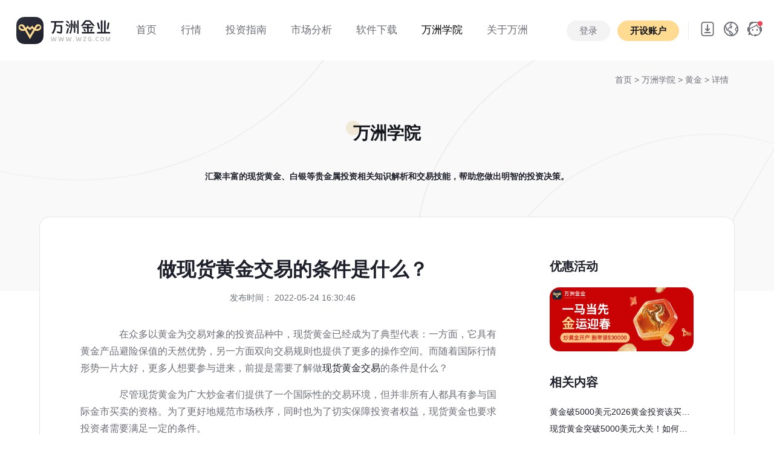

--- FILE ---
content_type: text/html; charset=UTF-8
request_url: https://www.wzg.com/college_gold/5397.html
body_size: 11891
content:
<!DOCTYPE html>
<html lang="en">
<head>
    <meta charset="UTF-8">
    <meta http-equiv="X-UA-Compatible" content="IE=edge">
   	<meta name="viewport" content="width=device-width, initial-scale=1.0, user-scalable=no, minimum-scale=1.0, maximum-scale=1.0">
	<title id="title">做现货黄金交易的条件是什么？_万洲金业</title>
	<meta name="keywords" content="做现货黄金交易的条件是什么？" />
	<meta name="description" content="　　在众多以黄金为交易对象的投资品种中，现货黄金已经成为了典型代表：一方面，它具有黄金产品避险保值的天然优势，另一方面双向交易规则也提供了更多的操作空间。而随着国际行情形势一片大好，更多人想要参与进来..." />
		<link rel="shortcut icon" href="/static/images/favicon.ico" type="x-icon">		
    <link href="/static/css/bootstrap-reboot.min.css?t=20240829" rel="stylesheet"><!--重設所有 CSS -->
	<link href="/static/css/bootstrap.min.css?t=20240829" rel="stylesheet"><!--Bootstrap 4 CSS -->
	<link href="/static/css/font-awesome.css?t=20240829" rel="stylesheet">
	<link rel="stylesheet" href="/static/css/swiper.min.css?t=20240829">
	<link href="/static/css/style.css?t=20241106.1" rel="stylesheet">
    <script src="https://jrjrzhibofile.oss-cn-shenzhen.aliyuncs.com/track/track-wzg.js" type="text/javascript"></script>
    <script src="/static/js/jquery-3.1.1.min.js?t=20240829"></script>
    <script type="text/javascript" src="/static/js/countwww.js?t=20240829"></script>
    <script type="text/javascript" src="/static/js/fontfts.js?t=20240829"></script>
	<!-- Google tag (gtag.js) -->
	<script async src="https://www.googletagmanager.com/gtag/js?id=AW-17639635491">
	</script>
	<script>
		window.dataLayer = window.dataLayer || [];
		function gtag(){dataLayer.push(arguments);}
		gtag('js', new Date());

		gtag('config', 'AW-17639635491');
	</script>

    <!--节日样式设置-->
    <style>
    	.shengdan .logo{width: 210px;}
    	.header.mini .shengdan{ margin: 0;}
    	.header.mini .shengdan .logo{width: 150px;}
    	.header.mini .shengdan img{width: 78px;}
    	.shengdan{display: flex; align-items: center; margin: 0;}
    	.shengdan .sd{width: 109px; height: 60px; background: url(/static/images/header/sd00.png?t=3) no-repeat center; transition: all .4s; background-size: cover;}
    	.header.bg-white .shengdan .sd{width: 109px; height: 60px; background: url(/static/images/header/sd01.png?t=3) no-repeat center; background-size: cover; transition: all .4s;}
    	.header.mini .shengdan .sd{width: 80px; height: 44px;background: url(/static/images/header/sd01.png?t=3) no-repeat center; background-size: cover; transition: all .4s;}
    </style>
</head>
<body>
		<header class="container-fluid header header_bk light-theme" id="header">			
			<div class="row justify-content-center" style="position: relative; z-index: 9998;">					
				<div class="logo_menu ">
				   <a href="/" class="logo"></a>
				   <div class="sd"></div>
				  
				</div>
				<div class="col p-0 menu d-none d-lg-block d-print-block">					 
					 <ul class="nav animenu_nav">								
						<li class="nav-item ">
							<a href="/"><span>首页</span> </a>
						</li>
						<li class="nav-item " >
							<a href="/gold/"><span>行情</span></a>
							<div class="animenu_nav_child text-left">
								<a href="/gold/" class="d-block">伦敦金</a>
								<a href="/silver/" class="d-block">伦敦银</a>
							</div>
						</li>
						<li class="nav-item " >
							<a href="/gold_introduce/"><span>投资指南</span></a>
							<div class="animenu_nav_child text-left">
								<a href="/gold_introduce/" class="d-block">产品介绍</a>
								<a href="/gold_remark/" class="d-block">交易规则</a>
								<a href="/help_list/1/" class="d-block">常见问题</a>
							</div>	
						</li>
						<li class="nav-item ">
							<a href="/review/"><span>市场分析 </span> </a>	
							<div class="animenu_nav_child text-left">
								<a href="/review/" class="d-block">专家点评</a>
								<a href="/newsletter/" class="d-block">实时快讯</a>
								<a href="/calendar/" class="d-block">财经日历</a>
								<a href="/news/" class="d-block">行业新闻</a>
								<a href="/exchange/" class="d-block">今日汇率</a>
								
							</div>		
						</li>
						<li class="nav-item ">
							<a href="/app-down/"><span>软件下载</span> </a>
							<div class="animenu_nav_child text-left">
								<a href="/app-down/" class="d-block">自研APP</a>
								<a href="/down/" class="d-block">MT5交易平台</a>
							</div>	
						</li>
						<li class="nav-item active" >
							<a href="/college/"><span>万洲学院</span></a>
						<!--	<div class="animenu_nav_child text-left">
								<a href="/college_gold/" class="d-block">投资百科</a>
							</div>		-->
						</li>
						<li class="nav-item ">
							<a href="/about/"><span>关于万洲</span> </a>
							<div class="animenu_nav_child text-left">
								<a href="/about/" class="d-block">公司介绍</a>
								<a href="/notice/" class="d-block">公司公告</a>
								<a href="/information/" class="d-block">公司动态</a>
							</div>	
								
						</li>						
					  </ul>
				</div>
				
                				<div class="col pl-0 text-right d-none d-lg-block d-print-block header_menu_right">
                    <div class="top_login h_btn" style="display:none">
                        <a href="https://login.wzg.com/login" class="btn btn-primary2">登录</a>
                        <a href="https://login.wzg.com/login/register" class="btn btn-primary"><strong>开设账户</strong></a>
                    </div>
                    <div class="top_login menu" style="display:none">
                        <ul class="nav animenu_nav">
                            <li class="nav-item ">
                                <a href="javascript:;">
                                    <span style="font-size:16px;">
                                        <img src="/static/images/kefu.png" alt="万洲客服" class="header_img">
                                        <i class="user"></i>
                                        <i class="fa fa-angle-down"></i>
                                    </span>
                                </a>
                                <div class="animenu_nav_child text-left">
                                    <a href="https://login.wzg.com/" class="d-block">个人中心</a>
                                    <a href="javascript:;" class="d-block hklogout">退出</a>
                                </div>

                            </li>
                        </ul>
                    </div>
									
					<div class="top_icon">
						<ul class="nav" style="display: inline-block;">
						  <li class="nav-item dropdown ml-0">
							<a class="nav-link dropdown-toggle pt-0 pb-0 download_img f14" data-toggle="dropdown" data-hover="dropdown" href="#" data-delay="0" data-close-others="false">  </a>
							<div class="dropdown-menu" style="min-width:100%">
							  <div class="index_app_down">
								<img src="https://tracking.wzghk.com/?route=api/index/down_qrcode&origin=wzg&pkg=wz_pro" alt="扫码下载" width="132">
								<p>APP 扫码下载</p>
								<a href="/app-down/" class="btn btn-dark">更多下载选择</a>
							  </div>
							</div>
						  </li>
						  
						</ul>
						<ul class="nav" style="display: inline-block;">						 
						  <li class="nav-item dropdown ml-0">
							<a class="nav-link dropdown-toggle pt-0 pb-0 f14 language_img" data-toggle="dropdown"  data-hover="dropdown" href="#" data-delay="0" data-close-others="false"></a>
							<div class="dropdown-menu" style="min-width:100%">
							  <a class="dropdown-item pr-3 pl-3 gblftb" href="javascript:;" onClick="chgfont(1)">
								  <img src="/static/images/flag/18.png" alt="繁体中文" width="20" class="mr-2">繁体中文</a>
							  <a class="dropdown-item pr-3 pl-3 gblftb" href="javascript:;" onClick="chgfont(0)"><img src="/static/images/flag/03.png" alt="简体中文" width="20" class="mr-2">简体中文</a>
							</div>
						  </li>
						</ul>
						<a href="https://alb-ebv2723xzdt2i6864f.cn-shenzhen.alb.aliyuncsslb.com:59500/#/" class="top_service" target="_blank"></a>
					</div>
					
				</div>
				<div class="col pl-0 pr-2 d-lg-none d-sm-block d-print-block">
					 <ul class="d-flex justify-content-end mb-0">
						<li style="margin-right:15px; display: flex; align-items: center;">
							<a style="height:60px;" href="https://alb-ebv2723xzdt2i6864f.cn-shenzhen.alb.aliyuncsslb.com:59500/#/" class="top_service" target="_blank"></a>
						</li>
						<li class="">
							<a href="https://login.wzg.com/login/register" class="btn btn-primary phone_top m-0 h_btn" style="display:none;"><strong>开设账户</strong></a>
                            <a href="https://login.wzg.com/" class="btn btn-primary phone_top m-0 menu" style="display:none;"><strong>个人中心</strong></a>
						</li>
						<li class="">
						  <div class="pl-3 header_bar pr-3">
							  <i class="fa fa-reorder" id="header_bar"></i>
							  <img src="/static/images/header/close.svg" alt="符号" width="20" id="header_bar2" style="display:none;">
						   </div>
						
						</li>						
						
					</ul>
				</div>
		</div>
		
		<div class="header_bar_cont phone_menu" style="display:none;">
			<div class="" style="display:block">
				<a href="/" class="phone_logo"></a>
				  
				<div class="accordion" id="phone_menu">
				  <div class="card">
					<div class="card-header" id="menu_head_01 ">
					  <h2 class="mb-0">
						<button class="btn btn-link w-100 collapsed" type="button" data-toggle="collapse" data-target="#menu01" aria-expanded="false" aria-controls="menu01">
						  行情 <span class="fa fa-angle-down float-right"></span>
						</button>
					  </h2>
					</div>
					<div id="menu01" class="collapse" aria-labelledby="menu_head_01" data-parent="#phone_menu" style="">
					  <div class="card-body">
						<a href="/gold/" class="dropdown-item">伦敦金</a>
						<a href="/silver/" class="dropdown-item">伦敦银</a>
					  </div>
					</div>
					
				  </div>
				  <div class="card">
					<div class="card-header" id="menu_head_02 ">
					  <h2 class="mb-0">
						<button class="btn btn-link w-100 collapsed" type="button" data-toggle="collapse" data-target="#menu02" aria-expanded="false" aria-controls="menu02">
						  投资指南 <span class="fa fa-angle-down float-right"></span>
						</button>
					  </h2>
					</div>
					<div id="menu02" class="collapse" aria-labelledby="menu_head_02" data-parent="#phone_menu" style="">
					  <div class="card-body">
						<a href="/gold_introduce/" class="dropdown-item">产品介绍</a>
						<a href="/gold_remark/" class="dropdown-item">交易规则</a>
						<a href="/help_list/1/" class="dropdown-item">常见问题</a>
					  </div>
					</div>					
				  </div>
				  <div class="card">
					<div class="card-header" id="menu_head_03 ">
					  <h2 class="mb-0">
						<button class="btn btn-link w-100 collapsed" type="button" data-toggle="collapse" data-target="#menu03" aria-expanded="false" aria-controls="menu03">
						  市场分析 <span class="fa fa-angle-down float-right"></span>
						</button>
					  </h2>
					</div>
					<div id="menu03" class="collapse" aria-labelledby="menu_head_03" data-parent="#phone_menu" style="">
					  <div class="card-body">
						<a href="/review/" class="dropdown-item">专家点评</a>
						<a href="/newsletter/" class="dropdown-item">实时快讯</a>
						<a href="/calendar/" class="dropdown-item">财经日历</a>
						<a href="/news/" class="dropdown-item">行业新闻</a>
						<a href="/exchange/" class="dropdown-item">今日汇率</a>
					  </div>
					</div>					
				  </div>
				  <div class="card">
					<div class="card-header" id="menu_head_04 ">
					  <h2 class="mb-0">
						<button class="btn btn-link w-100 collapsed" type="button" data-toggle="collapse" data-target="#menu04" aria-expanded="false" aria-controls="menu04">
						  软件下载 <span class="fa fa-angle-down float-right"></span>
						</button>
					  </h2>
					</div>
					<div id="menu04" class="collapse" aria-labelledby="menu_head_04" data-parent="#phone_menu" style="">
					  <div class="card-body">
						<a href="/app-down/" class="dropdown-item">自研APP</a>
						<a href="/down/" class="dropdown-item">MT5交易平台</a>
					  </div>
					</div>					
				  </div>
					<div class="card-header" id="menu_head_05 ">
					  <a  href="/college/" class="dropdown-item btn btn-link collapsed">
						  万洲学院 
					  </a>
					</div>
				<!--  <div class="card">
					<div class="card-header" id="menu_head_05 ">
					  <h2 class="mb-0">
						<button class="btn btn-link w-100 collapsed" type="button" data-toggle="collapse" data-target="#menu05" aria-expanded="false" aria-controls="menu05">
						  万洲学院 <span class="fa fa-angle-down float-right"></span>
						</button>
					  </h2>
					</div>
					<div id="menu05" class="collapse" aria-labelledby="menu_head_05" data-parent="#phone_menu" style="">
					  <div class="card-body">
						<a href="/college/" class="dropdown-item">投资百科</a>
					  </div>
					</div>					
				  </div> -->
				  
				  
				
				  
				   <div class="card">
					<div class="card-header" id="menu_head_06">
					  <h2 class="mb-0">
						<button class="btn btn-link w-100 collapsed" type="button" data-toggle="collapse" data-target="#menu06" aria-expanded="false" aria-controls="menu06">
						  关于万洲 <span class="fa fa-angle-down float-right"></span>
						</button>
					  </h2>
					</div>

					<div id="menu06" class="collapse" aria-labelledby="menu_head_06" data-parent="#phone_menu" style="">
					  <div class="card-body">
						<a href="/about/" class="dropdown-item">公司介绍</a>
						<a href="/notice/#about_new" class="dropdown-item">公司公告</a>
						<a href="/information/#about_new" class="dropdown-item">公司动态</a>
					  </div>
					</div>
				  </div>
				  <div class="card">
					<div class="card-header" id="menu_head_07">
					  <h2 class="mb-0">
						<button class="btn btn-link w-100 collapsed" type="button" data-toggle="collapse" data-target="#menu07" aria-expanded="false" aria-controls="menu07">
						  选择语言 <span class="fa fa-angle-down float-right"></span>
						</button>
					  </h2>
					</div>

					<div id="menu07" class="collapse" aria-labelledby="menu_head_07" data-parent="#phone_menu" style="">
					  <div class="card-body">
						<a href="javascript:;" class="dropdown-item gblftb" onClick="chgfont(1)"><img src="/static/images/flag/18.png" alt="繁体中文" width="20" class="mr-2">繁体中文</a>
						<a href="javascript:;" class="dropdown-item gblftb" onClick="chgfont(0)"><img src="/static/images/flag/03.png" alt="简体中文" width="20" class="mr-2">简体中文</a>
					  </div>
					</div>
				  </div>
				</div>  
				<div class="text-center pb-2 menu_footer">
					<a href="https://login.wzg.com/login" class="btn btn-primary2" style="width:40%;"><strong>登录</strong></a>
					<a href="https://login.wzg.com/login/register" class="btn btn-primary" style="width:40%;"><strong>开设账户</strong></a>
				</div>
			</div>	
			
		</div>
		
	</header>

<script>
    var demo = document.getElementById("header");
    demo.classList.remove("light-theme");
	demo.classList.add("bg-white");
</script>

<div class="container-fluid banner_cont">
    <div class="container maket_header header_top pb-0">
        <div class="row m-0 gold_nav ">
            <div class="col-12 tips_top"><a href="/">首页</a> > <a href="/college/">万洲学院 </a>> <a href="/college_gold/">黄金 </a> > 详情</div>
			<div class="col-12 cont_menu_overflow" >
                <ul class="nav nav-pills align-items-center  justify-content-center">
                    <li class="nav-item">
						<a class="nav-link active" href="/college/"><span>万洲学院</span></a>
					</li>
                </ul>
            </div>
            <p class="col-12 news_tip f14 fwb text-center">汇聚丰富的现货黄金、白银等贵金属投资相关知识解析和交易技能，帮助您做出明智的投资决策。</p>
            <div class="col-12 detail_cont" >
                <div class=" row m-0">
                    <div class="col-sm col-md-9 detail_pr">
                        <div class="detail_title">
                            <h1 class="fwb">做现货黄金交易的条件是什么？</h1>
                            <p class="f14 grew">发布时间： 2022-05-24 16:30:46</p>
                        </div>
                        <div class="detail_nr">
                            <p>　　在众多以黄金为交易对象的投资品种中，现货黄金已经成为了典型代表：一方面，它具有黄金产品避险保值的天然优势，另一方面双向交易规则也提供了更多的操作空间。而随着国际行情形势一片大好，更多人想要参与进来，前提是需要了解做<a href="https://www.wzg.com/college/" target="_self">现货黄金交易</a>的条件是什么？</p><p>　　尽管现货黄金为广大炒金者们提供了一个国际性的交易环境，但并非所有人都具有参与国际金市买卖的资格。为了更好地规范市场秩序，同时也为了切实保障投资者权益，现货黄金也要求投资者需要满足一定的条件。</p><p style="text-align: center;"><img src="https://wzgfile.oss-cn-shenzhen.aliyuncs.com/news_img/2022/article/801c128504b517004c9ed25745972454358.png" title="做现货黄金交易的条件是什么？" alt="黄金理财"/></p><p>　<strong>　1、首先是对于交易者个人：</strong></p><p>　　根据国家的相关规定，投资者的年龄需要是在18周岁以上，60周岁以下，且还要具有完全民事行为能力。这样才能够保证投资者对自己的交易负责。</p><p>　　<strong>2、其次是现货黄金买卖的资金：</strong></p><p>　　现货黄金毕竟是一种投资活动，需要投入资金成本，然后获得炒金盈利。而且国际金价相对较高，可能代表着投资者需要承担相对较高的炒金成本。但由于现货黄金采用的是<a href="https://www.wzg.com/college_metal/3781.html" target="_self">保证金交易制度</a>，这也有利于缓解客户的资金压力。</p><p>　　<strong>3、最后是现货黄金买卖的场所：</strong></p><p>　　同市场中的其他产品不一样，现货黄金需要有专业的平台作为基础来开展相应的投资活动，这就涉及到了真假平台的辨别与选择。在黄金投资市场中，正规平台可以成为盈利助力，虚假平台也会带来资金亏损。因此在这一基础上，认识到平台选择的重要性，人们就能够充分发挥个人的交易才能。</p><p>　　而在实际的现货黄金交易过程中，投资者本身除了要具有资金实力和判断能力之外，还应当掌握更加丰富的特殊行情应对技巧，因为国际形势复杂，很容易就出现了短时间内的金价快速波动，因此只有掌握更多的买卖技巧才能够获得充分的盈利空间。</p><p>　　以上就是进行现货黄金交易的条件，投资者们要保证理财活动的顺利开展，应该从不同方面入手，这样就能够确保拥有比较高的盈利机会。</p>                        </div>
                        <div class="detail_footer row ml-0 mr-0">
                            <div class="col-sm detail_flex p-0">
                                <div class="detail_flex"> <img src="/static/images/news/eye.svg"> <span class="grew pl-2">浏览：</span>260</div>
                                <div class="detail_flex detail_pl image-container" > <img
                                        src="/static/images/news/like.svg" class="image dianzan" dznum="2" dzname="article_22" dzid="5397"> <span
                                        class="grew pl-2">点赞：</span>2</div>
                            </div>
                            <div class="col-sm detail_flex justify-content-end p-0">
                                <a class="detail_icon" href="javascript:;" onclick="shareToQzone(event)"> <img
                                        src="/static/images/news/qq-space.svg"> </a>
                                <a class="detail_icon" href="javascript:;" onclick="shareToqq(event)"> <img src="/static/images/news/qq.svg"> </a>
                                <a class="detail_icon" href="javascript:;" onclick="shareToSinaWB(event)"> <img
                                        src="/static/images/news/weibo.svg"> </a>
                            </div>
                        </div>
                        <div class="row ml-0 mr-0 detail_footer2" id="new_prenext">
                        </div>
                    </div>
                    <div class="col-sm col-md-3 detail_cont_r">
                        <div class="detail_cont_right">
                            <h5 class="fwb">优惠活动</h5>
                                                        <a href="https://www.wzg.com/hd/2026/jan/" target="_blank" class="detail_cont_img"><img src="https://wzgfile.oss-cn-shenzhen.aliyuncs.com/news_img/2025/article/363fbb70089c51d683e0873f880a08a7b22.jpg"></a>
                                                    </div>
                        <div class="detail_cont_right">
                            <h5 class="fwb">相关内容</h5>
                                                        <a href="/college_gold/9113.html" class="detail_a" title="黄金破5000美元2026黄金投资该买还是卖？">黄金破5000美元2026黄金投资该买还是卖？</a>
                                                        <a href="/college_gold/9111.html" class="detail_a" title="现货黄金突破5000美元大关！如何理性参与？">现货黄金突破5000美元大关！如何理性参与？</a>
                                                        <a href="/college_gold/9106.html" class="detail_a" title="现货黄金剧烈波动下，普通投资者的避险与获利策略">现货黄金剧烈波动下，普通投资者的避险与获利策略</a>
                                                        <a href="/college_gold/9100.html" class="detail_a" title="现货黄金交易出现亏损后应该怎么办？">现货黄金交易出现亏损后应该怎么办？</a>
                                                        <a href="/college_gold/9092.html" class="detail_a" title="散户进入现货黄金市场前需了解的基础知识">散户进入现货黄金市场前需了解的基础知识</a>
                                                        <a href="/college_gold/9086.html" class="detail_a" title="香港现货黄金交易平台有哪些？AA类行员与主流平台优势盘点">香港现货黄金交易平台有哪些？AA类行员与主流平台优势盘点</a>
                                                        <a href="/college_gold/9085.html" class="detail_a" title="2026新手黄金投资入门：从开户到交易全流程">2026新手黄金投资入门：从开户到交易全流程</a>
                                                        <a href="/college_gold/9084.html" class="detail_a" title="历史新高！现货黄金首次突破4600美元！">历史新高！现货黄金首次突破4600美元！</a>
                                                    </div>
                        <div class="detail_cont_right">
                            <h5 class="fwb">热点内容</h5>
                                                        <a href="/college_silver/8473.html" class="detail_a" title="白银etf是怎样投资的？投资白银etf的完整交易流程">白银etf是怎样投资的？投资白银etf的完整交易流程</a>
                                                        <a href="/college_llg/8057.html" class="detail_a" title="伦敦金是几点开盘？伦敦金周末开盘吗？">伦敦金是几点开盘？伦敦金周末开盘吗？</a>
                                                        <a href="/college_metal/6430.html" class="detail_a" title="贵金属交易点差价怎么算？">贵金属交易点差价怎么算？</a>
                                                        <a href="/college_metal/7680.html" class="detail_a" title="贵重金属排行榜前十名">贵重金属排行榜前十名</a>
                                                        <a href="/college_metal/6567.html" class="detail_a" title="炒贵金属需要多少钱？">炒贵金属需要多少钱？</a>
                                                        <a href="/college_llg/8409.html" class="detail_a" title="一文读懂：伦敦金属完整交易时间表">一文读懂：伦敦金属完整交易时间表</a>
                                                        <a href="/college_silver/8611.html" class="detail_a" title="投资白银ETF要了解哪些知识？">投资白银ETF要了解哪些知识？</a>
                                                        <a href="/college_mt4/6446.html" class="detail_a" title="国际黄金交易平台mt4下载使用指南">国际黄金交易平台mt4下载使用指南</a>
                                                    </div>
                    </div>
                </div>
            </div>
        </div>
    </div>
</div>
<footer class="container-fluid ">	
		<div class="container d-none d-lg-block d-md-block d-print-block">
			<div class="row footer" >
				<div class="col pl-0" style="max-width:360px;">
					<div class=" ">
                        <img src="/static/images/header/logo.svg" alt="万洲金业logo" class="code">
                    </div>					
					<p class="pt-3">24h服务热线：(+852) 2388 9560<br>
客服邮箱：cs@wzg.com<br>
办公时间：周一至周五 9:00-17:00
					</p>
				</div>
				<div class="col">
					<div class="row justify-content-end">
						<div class="col" style="max-width:200px;">
							<h5 class="mb-2"><strong>行情 </strong></h5>
							<a href="/gold/">伦敦金</a>
							<a href="/silver/">伦敦银</a>
						</div>
						<div class="col" style="max-width:200px;">
							<h5 class="mb-2"><strong>关于 </strong></h5>
							<a href="/about/">简介</a>
							<a href="/information/">动态</a>
							<a href="/notice/">公告</a>
						</div>
						
						<div class="col" style="max-width:200px;">
							<h5 class="mb-2"><strong>下载 </strong></h5>
							<a href="/app-down/">APP</a>
							<a href="/download/">MT5</a>
						</div>
						<div class="col" style="max-width:160px;">
							<h5 class="mb-2"><strong>其他 </strong></h5>
							<a href="/news/">新闻</a>
							<a href="/review/">点评</a>
							<a href="/college/">百科</a>
							<a href="/help_list/1/">帮助</a>
						</div>
						
					</div>
				</div>
				
			</div>
			<div class="row footer2 ">					
				<div class="col-12 footer_border pl-0 pr-0">
                    <p>APP开发者:万洲金业集团有限公司 应用名称:万洲专业版 <span class="version">应用版本:-</span>
                        隐私权限:<a href="javascript:;" data-toggle="modal" data-target="#exampleModal">查看权限</a>
                        用户权限:<a  href="javascript:;"  data-toggle="modal" data-target="#exampleModal2">查看权限</a>
                        功能介绍:<a  href="javascript:;"  data-toggle="modal" data-target="#exampleModal3">查看详情</a>
                        <span class="uptime">更新时间:-</span>
                    </p>
					<p>该网站可在全球范围内访问，不特定于任何实体。这主要是为了方便信息的集中展示和对比。您的实际权利和义务将根据您选择的实体和司法管辖区确定。当地法律和法规可能禁止或限制您访问、下载、分发、传播、共享或以其他方式使用本网站上发布的任何或所有文档和信息的权利。本网站上的信息不针对美国、比利时、加拿大的居民，或此类分发或使用将违反当地法律或法规的任何国家或司法管辖区的任何人。</p>
					<p>本网站所包含之所有信息均不构成对万洲金业或其附属公司的任何金融产品的直接投资邀请或建议。 网站内容仅供参考。网站访问者不应依赖本网站信息并将其视为作为或不作为之依据。 对于任何个人依据本网站或网站的信息采取的作为或不作为所导致的结果，我们将毋须承担任何责任。</p>
					
				</div>
				<div class="col pl-0" style="max-width: 420px;">
					<p class="pt-4">
                        <a href="/agree/"> 使用协议 |</a>
                        <a href="/privacystatement/"> 隐私政策 |</a>
                        <a href="/aboutapp/"> APP相关</a>
					</p>
					<p>COPYRIGHT (©) 2017-2026 万洲金业集团有限公司版权所有，不得转载。</p>
				</div>
				<div class="col text-right pr-0">
					<div class="pt-4">
												<p>风险提示：伦敦金银的交易存在风险，因此不适合每一位投资者，投资有风险，入市需谨慎，最终收益以实际为准。</p>
					</div>
				</div>
			</div>
		</div>
		<div class="container p-0 d-sm-block d-lg-none d-md-none d-print-block">
			<div class="row footer2 maket_header">
				<div class="col-12 p-0 text-center">
					<div class="pb-3">
						<a href="/agree/"> 使用协议 |</a>
						<a href="/privacystatement/"> 隐私政策 |</a>
						<a href="/aboutapp/"> APP相关</a>
					</div>
					<p >友情链接:
											</p>
						
					<p>APP开发者:万洲金业集团有限公司 应用名称:万洲专业版 <span class="version">应用版本:-</span> 隐私权限:<a  href="javascript:;"  data-toggle="modal" data-target="#exampleModal">查看权限</a> 用户权限:<a  href="javascript:;"  data-toggle="modal" data-target="#exampleModal2">查看权限</a> 功能介绍:<a  href="javascript:;"  data-toggle="modal" data-target="#exampleModal3">查看详情</a> <span class="uptime">更新时间:-</span></p>
					<p>该网站可在全球范围内访问，不特定于任何实体。这主要是为了方便信息的集中展示和对比。您的实际权利和义务将根据您选择的实体和司法管辖区确定。当地法律和法规可能禁止或限制您访问、下载、分发、传播、共享或以其他方式使用本网站上发布的任何或所有文档和信息的权利。本网站上的信息不针对美国、比利时、加拿大的居民，或此类分发或使用将违反当地法律或法规的任何国家或司法管辖区的任何人。</p>
					<p>本网站所包含之所有信息均不构成对万洲金业或其附属公司的任何金融产品的直接投资邀请或建议。 网站内容仅供参考。网站访问者不应依赖本网站信息并将其视为作为或不作为之依据。 对于任何个人依据本网站或网站的信息采取的作为或不作为所导致的结果，我们将毋须承担任何责任。</p>
					
				</div>
			</div>
		</div>
	</footer>
	
	<!-- 个人资料私隐政策 -->
<div class="modal fade" id="exampleModal" tabindex="-1" role="dialog" aria-labelledby="exampleModalLabel" aria-hidden="true">
  <div class="modal-dialog modal-dialog-centered" role="document">
    <div class="modal-content">
      <div class="modal-header justify-content-center">
        <h5 class="modal-title fwb" id="exampleModalLabel">个人资料私隐政策</h5>
        <button type="button" class="close" data-dismiss="modal" aria-label="Close">
          <span aria-hidden="true">&times;</span>
        </button>
      </div>
      <div class="modal-body">
        <div class="">
<p>本法律合约乃由万洲金业集团有限公司（下称"万洲金业"）；一家在香港特别行政区法律下成立的有限公司，其后继人或转让人，与本文档的合同方（下称"客户"）共同订立。</p>
<p>万洲金业的个人资料私隐政策是根据《个人资料（私隐）条例》保护客户权益。在万洲金业使用客户资料以提供其最佳之服务时，亦会高度关注对于其客户资料使用之安排。万洲金业会根据香港特别行政区法例《个人资料（私隐）条例》之规定，力求完全符合个人资料保障要求。为此，万洲金业会确保其雇员遵守法例规定的保安和保密严谨标准。</p>
<p>i） 万洲金业<strong>收集的各项个人资料</strong>，只供万洲金业进行业务运作及其他有关活动之用；</p>
<p>ii） 万洲金业致力确保网站是安全及符合业界标准，并且使用其他资料保障工具，例如：防火墙、认证系统（<strong>密码和个人身份证号码</strong>等）和操控机制来控制未获授权的系统进入和存取资料；</p>
<p>iii） 万洲金业会将客户<strong>个人资料</strong>保密储存，保护客户的<strong>个人资料</strong>以防止被盗用，万洲金业雇员亦会尊重客户的<strong>私隐</strong>，绝不会向<strong>未获授权人士透露任何资料</strong>；</p>
<p>iv） 客户可不时查阅及更改由万洲金业所保存有关其<strong>个人资料</strong>；</p>
<p>v） 客户同意万洲金业会根据任何法例或监管机构之规定，向监管当局及其他政府机构<strong>披露客户所有资料（及其他资料）</strong>；</p>
<p>vi） 客户同意万洲金业按照网络支付系统政策之安排，于<strong>客户透过支付网关进行存取款时</strong>，向有关机构披露<strong>客户个人资料</strong>作为核实身份的证明；</p>
<p>vii） 万洲金业可能会<strong>在客户的电脑设定及存取万洲金业Cookies</strong>，以协助万洲金业分析并了解有关之市场推广策略的效果。万洲金业及其雇员可能会于万洲金业的产品和服务<strong>使用Cookies来追踪客户在万洲金业网站的浏览，收集得来和共享的资料</strong>是不具姓名及无法被个别辨识的；</p>
<p>viii） <strong>客户</strong>同意万洲金业向客服提供服务时，万洲金业可能<strong>授权</strong>一些不隶属万洲金业的公司使用客户个人资料，这些包括以合约形式代表万洲金业提供服务的公司，例如作成、邮寄月结单的公司，维护及开发资料处理的软体公司等。这些授权于万洲金业的公司必须把<strong>客户的个人资料</strong>保密。</p>
<p>万洲金业将尽一切所能确保其收集所得的客户个人资料被妥善地保存在储存系统，并只有获授权的雇员或代表万洲金业提供服务的公司可查阅有关资料，但鉴于互联网之公开及全球性质，万洲金业可能无法保护及保密客户个人资料不受第三者的蓄意干扰。凡经由万洲金业网页浏览他人运作的网页，客户的个人资料均不属万洲金业的个人资料私隐条款保障范围内。</p>
</div>
      </div>
    
    </div>
  </div>
</div>	<!-- 应用权限 -->
<div class="modal fade" id="exampleModal2" tabindex="-1" role="dialog" aria-labelledby="exampleModalLabel" aria-hidden="true">
  <div class="modal-dialog modal-dialog-centered" role="document">
    <div class="modal-content">
      <div class="modal-header justify-content-center">
        <h5 class="modal-title fwb" id="exampleModalLabel">应用权限</h5>
        <button type="button" class="close" data-dismiss="modal" aria-label="Close">
          <span aria-hidden="true">&times;</span>
        </button>
      </div>
      <div class="modal-body">
        <div class=""><p style="margin-bottom:8px; text-align:left; font-size:14px;">为保障客户正常使用服务，维护服务的正常运行，改进及优化服务体验以及保障账户安全，可能需要客户授权使用如下个人权限：</p><ul style="padding-left:24px; text-align:left; list-style: decimal; font-size: 14px;"><li style="list-style: decimal;">存储：存储图片；</li><li style="list-style: decimal;">相机/相册：扫一扫登录官网、圈子、头像等选取图片上传；</li><li style="list-style: decimal;">麦克风：身份认证、客服系统语音发送；</li></ul></div>
      </div>
    
    </div>
  </div>
</div><!-- 功能介绍 -->
<div class="modal fade" id="exampleModal3" tabindex="-1" role="dialog" aria-labelledby="exampleModalLabel" aria-hidden="true">
  <div class="modal-dialog modal-dialog-centered" role="document">
    <div class="modal-content">
      <div class="modal-header justify-content-center">
        <h5 class="modal-title fwb" id="exampleModalLabel">功能介绍</h5>
        <button type="button" class="close" data-dismiss="modal" aria-label="Close">
          <span aria-hidden="true">&times;</span>
        </button>
      </div>
      <div class="modal-body">
        <div class="">
<p style="margin-bottom:8px; text-align:left; font-size:14px;">香港万洲金业集团有限公司为满足客户线上投资交易的多元化需求，自主研发了万洲金业APP。APP功能一应俱全，提供开户、交易、存取款等一条龙服务。</p>
<ul style="padding-left:24px; text-align:left; list-style: decimal; font-size: 14px;">
<li style="list-style: decimal;">集开户、交易、存取款于一身</li>
<li style="list-style: decimal;">提供黄金/白银实时报价</li>
<li style="list-style: decimal;">专业客服24小时在线</li>
<li style="list-style: decimal;">分析师零距离互动</li>
<li style="list-style: decimal;">最新行情动态及财经播报</li>
</ul>
</div>
      </div>
    
    </div>
  </div>
</div>


	</body>

	<script src="/static/js/popper.min.js"></script>
	<script src="/static/js/bootstrap.min.js"></script>
	<script src="/static/js/swiper-bundle.js"></script>
	<script src="/static/js/isScroll.js"></script>
	<script src="/static/js/style.js"></script>
	<script src="/static/js/echarts.min.js"></script>
	<script type="text/javascript" src="/static/js/fontft.js"></script>
<script>
	var _hmt = _hmt || [];
	(function() {
		var hm = document.createElement("script");
		hm.src = "https://hm.baidu.com/hm.js?b4ffbbcafe51fa2675384b614226fa68";
		var s = document.getElementsByTagName("script")[0];
		s.parentNode.insertBefore(hm, s);
	})();
</script>
	</html>
<script>
    var _title,_source,_sourceUrl,_pic,_showcount,_desc,_summary,_site,
        _url = 'https://www.wzg.com',
        _pic = '/static/images/ewm_gzh.png';

    //分享至微信 css控制二维码隐藏和出现
    //分享到新浪微博
    function shareToSinaWB(event){
        event.preventDefault();
        var _shareUrl = 'http://v.t.sina.com.cn/share/share.php?title={$title}';     //真实的appkey，必选参数
        _shareUrl += '&url='+ encodeURIComponent(_url||document.location);     //参数url设置分享的内容链接|默认当前页location，可选参数
        _shareUrl += '&title=' + encodeURIComponent(_title||document.title);    //参数title设置分享的标题|默认当前页标题，可选参数
        _shareUrl += '&source=' + encodeURIComponent(_source||'');
        _shareUrl += '&sourceUrl=' + encodeURIComponent(_sourceUrl||'');
        _shareUrl += '&content=' + 'utf-8';   //参数content设置页面编码gb2312|utf-8，可选参数
        _shareUrl += '&pic=' + encodeURIComponent(_pic||'');  //参数pic设置图片链接|默认为空，可选参数
        window.open(_shareUrl,'_blank');
    }
    //分享到QQ空间
    function shareToQzone(event){
        event.preventDefault();
        var _shareUrl = 'http://sns.qzone.qq.com/cgi-bin/qzshare/cgi_qzshare_onekey?';
        _shareUrl += 'url=' + encodeURIComponent(_url||document.location);   //参数url设置分享的内容链接|默认当前页location
        _shareUrl += '&showcount=' + _showcount||0;      //参数showcount是否显示分享总数,显示：'1'，不显示：'0'，默认不显示
        _shareUrl += '&desc=' + encodeURIComponent(_desc||'分享的描述');    //参数desc设置分享的描述，可选参数
        _shareUrl += '&summary=' + encodeURIComponent(_summary||'分享摘要');    //参数summary设置分享摘要，可选参数
        _shareUrl += '&title=' + encodeURIComponent(_title||document.title);    //参数title设置分享标题，可选参数
        _shareUrl += '&site=' + encodeURIComponent(_site||'');   //参数site设置分享来源，可选参数
        _shareUrl += '&pics=' + encodeURIComponent(_pic||'');   //参数pics设置分享图片的路径，多张图片以＂|＂隔开，可选参数
        window.open(_shareUrl,'_blank');
    }

    //分享到qq
    function shareToqq(event){
        event.preventDefault();
        var _shareUrl = 'https://connect.qq.com/widget/shareqq/iframe_index.html?';
        _shareUrl += 'url=' + encodeURIComponent(_url||location.href);   //分享的链接
        _shareUrl += '&title=' + encodeURIComponent(_title||document.title);     //分享的标题
        window.open(_shareUrl,'_blank');
    }

    $(".dianzan").click(function(){
        var locdzname=$(this).attr("dzname");
        var locdzid=$(this).attr("dzid");
        var dznum=$(this).attr("dznum");
        var locstor=locdzname+"_"+locdzid;
        if(!localStorage.getItem(locstor)){
            $.post('/?r=ajax/index&action=dianzan&'+new Date().getTime(),{'dzname':locdzname,'dzid':locdzid,'dznum':dznum},function(data){
                if(data.code == 1){
                    localStorage.setItem(locstor,"1");
                    location.reload();
                }else{
                    return;
                }
            },'json');
        }
    });

    var locdzname2=$('.dianzan').attr("dzname");
    var locdzid2=$('.dianzan').attr("dzid");
    var locstor2=locdzname2+"_"+locdzid2;
    if(localStorage.getItem(locstor2)){
        $('.dianzan').attr('src','/static/images/news/like-active.svg');
    }


    $.get("/?r=ajax/index&action=addhits&moduleid=22&id=5397",{},function(data){
        $('#hitstimes').html(data);
    });

    $.post('/?r=ajax/index&action=new_prenext',{'moduleid':"22",'id':"5397",'catid':"87",'atime':"2022-05-24 16:30:46"},function(data){
        $('#new_prenext').html(data.str);//上下篇
    },'json');

</script>

--- FILE ---
content_type: text/html; charset=UTF-8
request_url: https://tracking.wz141.com/index.php?route=api/index/tracking&nocookie=1
body_size: 91
content:
{"errcode":"0","msg":"success","data":"fbd345e0-af14-4aea-8e41-b6fd6a7ef225"}

--- FILE ---
content_type: text/html; charset=UTF-8
request_url: https://www.wzg.com/?r=ajax/index&action=new_prenext
body_size: 184
content:
{"str":"<div class=\"col-sm-6 detail_flex p-0 mb-2\">\u4e0a\u4e00\u7bc7\uff1a<a class=\"\" href='\/college_gold\/5398.html'>\u505a\u73b0\u8d27\u9ec4\u91d1\u4ea4\u6613\u4ef7\u683c\u53d8\u5316\u53d7\u4ec0\u4e48\u5f71\u54cd<\/a><\/div><div class=\"col-sm-6 detail_flex justify-content-end p-0 mb-2\">\u4e0b\u4e00\u7bc7\uff1a<a class=\"\" href='\/college_gold\/5391.html'>\u7092\u9ec4\u91d1\u5f00\u6237\u81ea\u5df1\u80fd\u5f00\u5417\uff1f<\/a><\/div>"}

--- FILE ---
content_type: image/svg+xml
request_url: https://www.wzg.com/static/images/news/qq.svg
body_size: 744
content:
<?xml version="1.0" encoding="UTF-8"?>
<svg width="20px" height="20px" viewBox="0 0 20 20" version="1.1" xmlns="http://www.w3.org/2000/svg" xmlns:xlink="http://www.w3.org/1999/xlink">
    <title>qq</title>
    <g id="页面-1" stroke="none" stroke-width="1" fill="none" fill-rule="evenodd">
        <g id="资讯-列表详情" transform="translate(-1176, -1219)">
            <g id="编组-4" transform="translate(1172, 1215)">
                <g id="qq" transform="translate(4, 4)">
                    <rect id="矩形" fill="#000000" fill-rule="nonzero" opacity="0" x="0" y="0" width="20" height="20"></rect>
                    <path d="M16.109375,11.9765625 C15.796875,10.9726562 15.4375,10.1289062 14.8847656,8.74804688 C14.9707031,5.12109375 13.4628906,2.1875 9.99023437,2.1875 C6.47851562,2.1875 5.00390625,5.1796875 5.09765625,8.74804688 C4.54296875,10.1308594 4.18554687,10.96875 3.87304687,11.9765625 C3.20898437,14.1152344 3.42382812,15 3.58789062,15.0195312 C3.93945312,15.0625 4.95703125,13.4101562 4.95703125,13.4101562 C4.95703125,14.3671875 5.44921875,15.6152344 6.515625,16.515625 C6,16.6738281 4.84179687,17.0996094 5.1171875,17.5664062 C5.33984375,17.9433594 8.94921875,17.8066406 9.99023437,17.6894531 C11.03125,17.8066406 14.640625,17.9433594 14.8632812,17.5664062 C15.1386719,17.1015625 13.9785156,16.6738281 13.4648437,16.515625 C14.53125,15.6132812 15.0234375,14.3652344 15.0234375,13.4101562 C15.0234375,13.4101562 16.0410156,15.0625 16.3925781,15.0195312 C16.5585937,14.9980469 16.7734375,14.1132812 16.109375,11.9765625 Z" id="路径" fill="#6D6F78"></path>
                </g>
            </g>
        </g>
    </g>
</svg>

--- FILE ---
content_type: image/svg+xml
request_url: https://www.wzg.com/static/images/news/weibo.svg
body_size: 1692
content:
<?xml version="1.0" encoding="UTF-8"?>
<svg width="20px" height="20px" viewBox="0 0 20 20" version="1.1" xmlns="http://www.w3.org/2000/svg" xmlns:xlink="http://www.w3.org/1999/xlink">
    <title>weibo</title>
    <g id="页面-1" stroke="none" stroke-width="1" fill="none" fill-rule="evenodd">
        <g id="资讯-列表详情" transform="translate(-1220, -1219)" fill="#6D6F78">
            <g id="编组-5" transform="translate(1216, 1215)">
                <g id="weibo" transform="translate(4, 4)">
                    <path d="M14.5041963,9.22411461 C14.2441154,9.1418301 14.0640595,9.10068785 14.2241092,8.77154985 C14.5041963,8.03098933 14.5242025,7.39328445 14.2241092,6.94071969 C13.6239227,6.09730355 12.0234254,6.11787467 10.2028597,6.92014856 C10.2028597,6.92014856 9.62267938,7.18757319 9.7627229,6.69386618 C10.0428099,5.76816554 10.0027975,4.98646278 9.56266073,4.51332689 C8.58235612,3.48477062 5.96154173,4.55446914 3.68083303,6.85843519 C2.00031083,8.60698084 1,10.4583821 1,12.083501 C1,15.1280276 4.8411936,17 8.5623499,17 C13.463873,17 16.7248863,14.0583291 16.7248863,11.754363 C16.7048801,10.3349554 15.5245133,9.55325261 14.5041963,9.22411461 Z M8.54234368,15.8891592 C5.58142362,16.1977261 2.98061545,14.8194607 2.78055328,12.7829193 C2.58049112,10.7875201 4.8411936,8.8949766 7.82211988,8.60698084 C10.8030462,8.31898509 13.3838481,9.67667936 13.5839103,11.7132208 C13.8039787,13.7086199 11.52327,15.6011635 8.54234368,15.8891592 Z" id="Shape_1_"></path>
                    <path d="M17.7652096,3.60819738 C16.5848428,2.27107423 14.8443019,1.75679609 13.2237984,2.10650522 L13.2237984,2.10650522 C12.8436803,2.18878972 12.6036057,2.55906998 12.7036368,2.92935024 C12.7836616,3.32020162 13.1437735,3.56705513 13.5038854,3.4641995 C14.6442398,3.21734599 15.8846252,3.58762625 16.7448925,4.53389802 C17.5651474,5.50074091 17.805222,6.81729294 17.4651163,7.94870483 L17.4651163,7.94870483 C17.345079,8.31898509 17.5451412,8.7304076 17.9052531,8.85383435 C18.265365,8.9772611 18.6654893,8.77154985 18.7855266,8.40126959 L18.7855266,8.40126959 C19.2656758,6.79672181 18.9455764,4.96589165 17.7652096,3.60819738" id="Shape_2_"></path>
                    <path d="M15.9446439,5.31560078 C15.3644636,4.65732477 14.5242025,4.41047127 13.7239538,4.57504027 C13.4238606,4.65732477 13.2037922,4.96589165 13.283817,5.31560078 C13.3638419,5.62416766 13.6639352,5.85045004 14.0040408,5.76816554 L14.0040408,5.76816554 C14.384159,5.68588104 14.8042895,5.82987892 15.0643703,6.1384458 C15.3444574,6.44701268 15.4244822,6.89957744 15.3044449,7.29042882 L15.3044449,7.29042882 C15.2244201,7.5989957 15.3844698,7.94870483 15.684563,8.05156046 C15.9846563,8.13384496 16.324762,7.96927596 16.4247931,7.66070908 C16.6848739,6.83786406 16.5448304,5.95330567 15.9446439,5.31560078" id="Shape_3_"></path>
                    <path d="M8.84243693,10.1703864 C7.42199555,9.77953499 5.82149822,10.4995244 5.2013055,11.8160764 C4.58111278,13.1326284 5.18129928,14.5726072 6.60174067,15.0663142 C8.0822007,15.5394501 9.84274777,14.7988896 10.4629405,13.3794819 C11.063127,11.9806454 10.322897,10.5612378 8.84243693,10.1703864 Z M7.76210123,13.5029087 C7.4820142,13.9554734 6.86182148,14.1817558 6.38167228,13.9554734 C5.94153552,13.7291911 5.78148578,13.1943418 6.08157903,12.741777 C6.36166607,12.2892123 6.96185257,12.083501 7.42199555,12.2892123 C7.90214475,12.4949235 8.04218827,13.0297728 7.76210123,13.5029087 Z M8.70239342,12.24807 C8.62236855,12.4537813 8.38229395,12.5154947 8.18223178,12.4537813 C8.02218205,12.3714968 7.94215718,12.1863567 8.04218827,12.0012165 C8.12221313,11.8366475 8.36228773,11.7337919 8.54234368,11.7955053 C8.76241207,11.8572187 8.8024245,12.083501 8.70239342,12.24807 Z" id="Shape_4_"></path>
                </g>
            </g>
        </g>
    </g>
</svg>

--- FILE ---
content_type: image/svg+xml
request_url: https://www.wzg.com/static/images/news/eye.svg
body_size: 781
content:
<?xml version="1.0" encoding="UTF-8"?>
<svg width="20px" height="20px" viewBox="0 0 20 20" version="1.1" xmlns="http://www.w3.org/2000/svg" xmlns:xlink="http://www.w3.org/1999/xlink">
    <title>eye</title>
    <g id="页面-1" stroke="none" stroke-width="1" fill="none" fill-rule="evenodd">
        <g id="资讯-列表详情" transform="translate(-324, -1219)" fill="#6D6F78" fill-rule="nonzero">
            <g id="编组-6" transform="translate(324, 1215)">
                <g id="编组" transform="translate(0, 4)">
                    <path d="M18.1674805,9.61328125 C16.315918,5.71289063 13.5170898,3.75 9.76513672,3.75 C6.01123047,3.75 3.21435547,5.71289063 1.36279297,9.61523438 C1.21240234,9.93164063 1.21240234,10.3027344 1.36279297,10.6210937 C3.21435547,14.5214844 6.01318359,16.484375 9.76513672,16.484375 C13.519043,16.484375 16.315918,14.5214844 18.1674805,10.6191406 C18.3178711,10.3027344 18.3178711,9.93554688 18.1674805,9.61328125 Z M9.76513672,15.078125 C6.61474609,15.078125 4.30810547,13.4804688 2.68115234,10.1171875 C4.30810547,6.75390625 6.61474609,5.15625 9.76513672,5.15625 C12.9155273,5.15625 15.222168,6.75390625 16.8491211,10.1171875 C15.2241211,13.4804688 12.9174805,15.078125 9.76513672,15.078125 Z M9.68701172,6.6796875 C7.78857422,6.6796875 6.24951172,8.21875 6.24951172,10.1171875 C6.24951172,12.015625 7.78857422,13.5546875 9.68701172,13.5546875 C11.5854492,13.5546875 13.1245117,12.015625 13.1245117,10.1171875 C13.1245117,8.21875 11.5854492,6.6796875 9.68701172,6.6796875 Z M9.68701172,12.3046875 C8.47802734,12.3046875 7.49951172,11.3261719 7.49951172,10.1171875 C7.49951172,8.90820312 8.47802734,7.9296875 9.68701172,7.9296875 C10.8959961,7.9296875 11.8745117,8.90820312 11.8745117,10.1171875 C11.8745117,11.3261719 10.8959961,12.3046875 9.68701172,12.3046875 Z" id="形状"></path>
                </g>
            </g>
        </g>
    </g>
</svg>